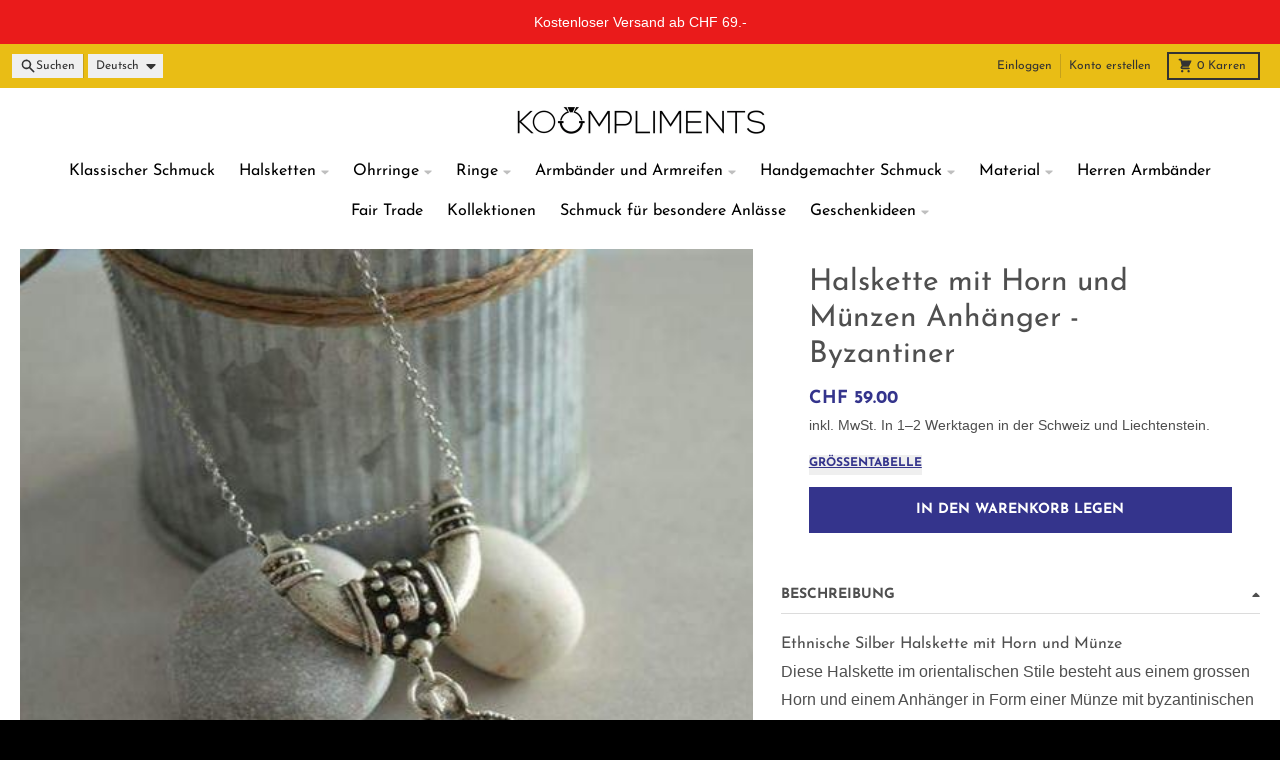

--- FILE ---
content_type: text/css
request_url: https://koompliments.ch/cdn/shop/t/33/assets/cart-drawer-style.css?v=124908225413462098471760970371
body_size: -424
content:
cart-drawer .cart-drawer__container{transition-duration:.3s;transition-property:transform;transition-timing-function:cubic-bezier(.4,0,.2,1)}cart-drawer .modal__background,cart-drawer .modal__close{display:none}cart-drawer[open]{bottom:0;display:block;left:0;position:fixed;right:0;top:0;visibility:visible;z-index:3141592}cart-drawer[open] .cart-drawer__container{z-index:20;--tw-translate-x:0px;transform:translateY(var(--tw-translate-y)) rotate(var(--tw-rotate)) skewX(var(--tw-skew-x)) skewY(var(--tw-skew-y)) scaleX(var(--tw-scale-x)) scaleY(var(--tw-scale-y));transform:translate(var(--tw-translate-x),var(--tw-translate-y)) rotate(var(--tw-rotate)) skewX(var(--tw-skew-x)) skewY(var(--tw-skew-y)) scaleX(var(--tw-scale-x)) scaleY(var(--tw-scale-y))}cart-drawer[open] .modal__background,cart-drawer[open] .modal__close{display:block}cart-drawer[open] .modal__close{color:var(--primary-text-color);left:auto;right:0;top:.375rem}@media (min-width:768px){cart-drawer[open] .modal__close{color:var(--primary-background-color);left:0;right:auto;top:0}}cart-drawer .optimistic-cart-item{overflow:hidden;position:relative}@keyframes shimmer{0%{transform:translateX(-100%)}to{transform:translateX(100%)}}cart-drawer .animate-shimmer{animation:shimmer 2s infinite}

--- FILE ---
content_type: text/javascript; charset=utf-8
request_url: https://koompliments.ch/web-pixels@7cecd0b6w90c54c6cpe92089d5m57a67346/web-pixel-1825145215@22e92c2ad45662f435e4801458fb78cc/sandbox/worker.modern.js
body_size: -748
content:
importScripts('https://koompliments.ch/cdn/wpm/s7cecd0b6w90c54c6cpe92089d5m57a67346m.js');
globalThis.shopify = self.webPixelsManager.createShopifyExtend('1825145215', 'APP');
importScripts('/web-pixels/strict/app/web-pixel-1825145215@22e92c2ad45662f435e4801458fb78cc.js');


--- FILE ---
content_type: text/javascript
request_url: https://koompliments.ch/cdn/shop/t/33/assets/testimonials-component.js?v=135369977917461195041760970371
body_size: -389
content:
import{S as Splide}from"vendors/splide.esm";class TestimonialsComponent extends HTMLElement{constructor(){super(),this.slider=this.querySelector(".splide"),this.sliderList=this.slider.querySelector(".splide__list"),this.options=JSON.parse(this.slider.dataset.options),this.Splide=new Splide(this.slider,this.options),this.Splide.on("overflow",isOverflow=>{this.slideCount!=1&&this.slider.classList.add("is-overflow")}),this.Splide.mount()}onResize(){this.sliderResizeObserver=new ResizeObserver(()=>{this.resizeHeight()}),this.sliderResizeObserver.observe(this.slider)}resizeHeight(){let maxTestimonialHeight=0;this.slider.querySelectorAll(".splide__slide.is-visible").forEach(slide=>{const testimonial=slide.querySelector(".testimonial");testimonial.clientHeight>maxTestimonialHeight&&(maxTestimonialHeight=testimonial.clientHeight)}),this.sliderList.style.height=`${maxTestimonialHeight}px`}}customElements.define("testimonials-component",TestimonialsComponent);
//# sourceMappingURL=/cdn/shop/t/33/assets/testimonials-component.js.map?v=135369977917461195041760970371


--- FILE ---
content_type: text/javascript; charset=utf-8
request_url: https://koompliments.ch/web-pixels@7cecd0b6w90c54c6cpe92089d5m57a67346/web-pixel-115179744@aa9feb15e63a302383aa48b053211bbb/sandbox/worker.modern.js
body_size: -581
content:
importScripts('https://koompliments.ch/cdn/wpm/s7cecd0b6w90c54c6cpe92089d5m57a67346m.js');
globalThis.shopify = self.webPixelsManager.createShopifyExtend('115179744', 'APP');
importScripts('/web-pixels/strict/app/web-pixel-115179744@aa9feb15e63a302383aa48b053211bbb.js');


--- FILE ---
content_type: text/javascript; charset=utf-8
request_url: https://koompliments.ch/web-pixels@7cecd0b6w90c54c6cpe92089d5m57a67346/web-pixel-81920224@18031546ee651571ed29edbe71a3550b/sandbox/worker.modern.js
body_size: -751
content:
importScripts('https://koompliments.ch/cdn/wpm/s7cecd0b6w90c54c6cpe92089d5m57a67346m.js');
globalThis.shopify = self.webPixelsManager.createShopifyExtend('81920224', 'APP');
importScripts('/web-pixels/strict/app/web-pixel-81920224@18031546ee651571ed29edbe71a3550b.js');


--- FILE ---
content_type: text/javascript; charset=utf-8
request_url: https://koompliments.ch/products/halskette-mit-horn-und-munzen-anhanger-byzantiner.js
body_size: 685
content:
{"id":5874459574436,"title":"Halskette mit Horn und Münzen Anhänger - Byzantiner","handle":"halskette-mit-horn-und-munzen-anhanger-byzantiner","description":"\u003ch2\u003e\u003cspan\u003eEthnische Silber Halskette mit Horn und Münze\u003c\/span\u003e\u003c\/h2\u003e\n\u003cp\u003e\u003cspan\u003eDiese Halskette im orientalischen Stile besteht aus einem grossen Horn und einem Anhänger in Form einer Münze mit byzantinischen Verzierungen.\u003c\/span\u003e\u003c\/p\u003e\n\u003cp\u003e\u003cspan\u003eMaterial: Kette aus Edelstahl. Anhänger aus Zamak und Silber (nickelfrei)\u003c\/span\u003e \u003cbr\u003e\u003cspan\u003eLänge: 45 cm (Gesamtlänge 50 cm). Münzen-Anhänger  2 cm. Breite des Hornes 3 cm.\u003c\/span\u003e\u003c\/p\u003e\n\u003cp\u003e\u003cspan\u003eFinde in unserer Online Schmuck-Boutique noch weitere tolle Schmuckstücke und profitiere von tollen Angeboten!\u003c\/span\u003e\u003c\/p\u003e","published_at":"2020-11-21T18:58:16+01:00","created_at":"2020-11-21T18:52:01+01:00","vendor":"KOOMPLIMENTS","type":"Halsketten","tags":["Anhägerhalsketten","Form_Mit Anhänger","Material_Nicht Oxidierender Edelstahl","Schöpfer-Handwerker","Style_Griechisch-Türkische Stile"],"price":5900,"price_min":5900,"price_max":5900,"available":true,"price_varies":false,"compare_at_price":null,"compare_at_price_min":0,"compare_at_price_max":0,"compare_at_price_varies":false,"variants":[{"id":37027324264612,"title":"Default Title","option1":"Default Title","option2":null,"option3":null,"sku":"03-byzantiner","requires_shipping":true,"taxable":true,"featured_image":null,"available":true,"name":"Halskette mit Horn und Münzen Anhänger - Byzantiner","public_title":null,"options":["Default Title"],"price":5900,"weight":0,"compare_at_price":null,"inventory_management":"shopify","barcode":"33459088","requires_selling_plan":false,"selling_plan_allocations":[]}],"images":["\/\/cdn.shopify.com\/s\/files\/1\/0249\/8979\/4367\/products\/halskette-mit-horn-und-munzen-anhanger-byzantiner-koompliments-1198458152.jpg?v=1760917448","\/\/cdn.shopify.com\/s\/files\/1\/0249\/8979\/4367\/products\/halskette-mit-horn-und-munzen-anhanger-byzantiner-koompliments-1198458151.jpg?v=1760917446"],"featured_image":"\/\/cdn.shopify.com\/s\/files\/1\/0249\/8979\/4367\/products\/halskette-mit-horn-und-munzen-anhanger-byzantiner-koompliments-1198458152.jpg?v=1760917448","options":[{"name":"Title","position":1,"values":["Default Title"]}],"url":"\/products\/halskette-mit-horn-und-munzen-anhanger-byzantiner","media":[{"alt":"Halskette mit Horn und Münzen Anhänger - Byzantiner Halsketten KOOMPLIMENTS","id":12948548649124,"position":1,"preview_image":{"aspect_ratio":1.0,"height":517,"width":517,"src":"https:\/\/cdn.shopify.com\/s\/files\/1\/0249\/8979\/4367\/products\/halskette-mit-horn-und-munzen-anhanger-byzantiner-koompliments-1198458152.jpg?v=1760917448"},"aspect_ratio":1.0,"height":517,"media_type":"image","src":"https:\/\/cdn.shopify.com\/s\/files\/1\/0249\/8979\/4367\/products\/halskette-mit-horn-und-munzen-anhanger-byzantiner-koompliments-1198458152.jpg?v=1760917448","width":517},{"alt":"Halskette mit Horn und Münzen Anhänger - Byzantiner Halsketten KOOMPLIMENTS","id":12948561232036,"position":2,"preview_image":{"aspect_ratio":1.504,"height":528,"width":794,"src":"https:\/\/cdn.shopify.com\/s\/files\/1\/0249\/8979\/4367\/products\/halskette-mit-horn-und-munzen-anhanger-byzantiner-koompliments-1198458151.jpg?v=1760917446"},"aspect_ratio":1.504,"height":528,"media_type":"image","src":"https:\/\/cdn.shopify.com\/s\/files\/1\/0249\/8979\/4367\/products\/halskette-mit-horn-und-munzen-anhanger-byzantiner-koompliments-1198458151.jpg?v=1760917446","width":794}],"requires_selling_plan":false,"selling_plan_groups":[]}